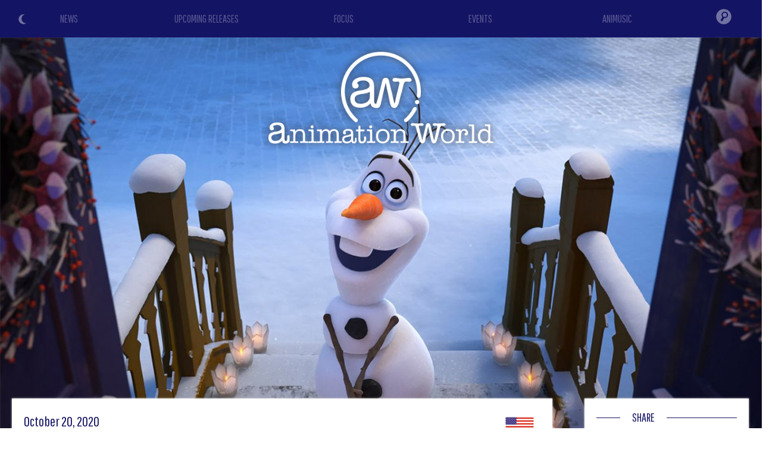

--- FILE ---
content_type: text/html
request_url: https://www.animationworld.net/news/5564/
body_size: 51062
content:

<!DOCTYPE html>
<html lang="en">

<head>

				<title>Once Upon a Snowman is the new original Frozen 2 short film - Animation World</title>

			<link rel="amphtml" href="https://www.animationworld.net/indexamp.php?what=news&id=5564" />

			<script type="application/ld+json">
			{
				"@context": "https://schema.org",
				"@type": "NewsArticle",
				"author": {
					"@type": "Organization",
					"name": "Animation World"
				},
				"publisher": {
					"@type": "Organization",
					"name": "Animation World",
					"logo": {
						"@type": "ImageObject",
						"url": "https://www.animationworld.net/gfx/animationworld_logo_amp.png",
						"width": 600,
						"height": 60
					}
				},
				"headline": "Once Upon a Snowman is the new original Frozen 2 short film",
				"description": "Once Upon a Snowman is the new original Frozen 2 short film",
				"datePublished": "2020-10-20T09:00:00Z",
				"image": {
					"@type": "ImageObject",
					"url": "https://www.animeita.net/news/olaf.jpg",
					"width": "100%",
					"height": "100%"
				}
			}
			</script>

			<meta property="og:title" content="Once Upon a Snowman is the new original Frozen 2 short film" />
			<meta property="og:type" content="article" />
			<meta property="og:image" content="https://www.animeita.net/news/olaf.jpg" />
			<meta property="og:url" content="https://www.animationworld.net/news/5564" />
			<meta property="og:description" content="On the Disney+ platform arrives a new original animated short film dedicated to the fun character Olaf from Frozen 2. Below the trailer." />

			<meta name="twitter:card" content="summary_large_image">
			<meta name="twitter:site" content="@animeworld_net">
			<meta name="twitter:title" content="Once Upon a Snowman is the new original Frozen 2 short film">
			<meta name="twitter:description" content="On the Disney+ platform arrives a new original animated short film dedicated to the fun character Olaf from Frozen 2. Below the trailer.">
			<meta name="twitter:image" content="https://www.animeita.net/news/olaf.jpg">

			<meta name="Description" content="On the Disney+ platform arrives a new original animated short film dedicated to the fun character Olaf from Frozen 2. Below the trailer." />

	
			<meta name="Keywords" content="news, animation, features, series, cartoons, streaming, oav, anime, toon, review, features, cinema, video, cgi, computer generater imagery, draw, pencil, trailer, teaser, preview, tv, fantastic, fantasy, manga, japan, original anime video, video, premiere, focus, disney, pixar, dreamworks, sony pictures, universal pictures, warner, paramount, laika, illumination" />
			<meta http-equiv="Content-type" content="text/html; charset=iso-8859-1" />
			<meta charset="iso-8859-1"/>

			<meta name="theme-color" content="#141464" />

			<meta name="viewport" content="width=device-width, initial-scale=1.0, maximum-scale=2.0, user-scalable=yes" />
			<link rel="alternate" type="application/rss+xml" href="/rss.php" title="Animation World RSS Feed" />

<link rel="icon" href="/gfx/favicon.png" />
<link rel="shortcut icon" href="/gfx/favicon.png" />


<link href='https://fonts.googleapis.com/css?family=Cutive' rel='stylesheet' type='text/css' />
<link href='https://fonts.googleapis.com/css?family=Pathway+Gothic+One' rel='stylesheet' type='text/css' />
<link href='https://fonts.googleapis.com/css?family=Merriweather+Sans' rel='stylesheet' type='text/css'>

<style type="text/css">
html {
  scroll-behavior: smooth;
}
body {
	background-color: white;
	margin: 0px;
	padding: 0px;
	font-family: 'Merriweather Sans', sans-serif;
}

lighton {
	background-color: red !important;
	color: black;
}

.ai-color { color: #141464; }
.ai-color-invert { color: white; }
.ai-background { background-color: #141464; }
.ai-background-soft { background: #F1F2F4; }

h1 div span { color: #141464; }

.ai-header { background-color: #141464; background-image: url('/gfx/header-skyline.png'); background-size: auto 100%; z-index: 400; }
@media screen and (max-width: 768px) {
	.ai-header { background-size: 80%; background-position: center -60%; background-repeat: repeat-x; }
}
@media screen and (max-width: 550px) {
	.ai-header { background-size: 90%; background-position: center -30%; background-repeat: repeat-x; }
}
@media screen and (max-width: 400px) {
	.ai-header { background-size: 100%; background-position: center 0%; background-repeat: repeat-x; }
}

.colorschemeswitch { position: absolute; top: 22px; left: 30px; z-index: 110; cursor: pointer; opacity: 0.4; transition: all 0.5s; }
.colorschemeswitch:hover { opacity: 1; }

.logo-home { position: absolute; display: flex; align-items: center; justify-content: center; top: 0; left: 0; width: 50%; height: 80%; z-index: 100; }
.logo-home img { height: 160px; }
@media screen and (max-width: 1000px) {
  .logo-home img { height: 140px; }
}
@media screen and (max-width: 768px) {
  .logo-home { width: 100%; height: 40%; }
  .logo-home img { height: 120px; }
}
@media screen and (max-width: 550px) {
  .logo-home { width: 100%; height: 55%; }
  .logo-home img { height: 100px; }
}

.logo { position: absolute; top: 5vw; left: 0; width: 100%; z-index: 100; text-align: center; }
.logo img { height: 200px; }
@media screen and (max-width: 768px) {
  .logo { top: 30vw; }
  .logo img { height: 180px; }
}
@media screen and (max-width: 400px) {
  .logo { top: 50vw; }
  .logo img { height: 160px; }
}

.home-section-title {
  position: relative;
  width: 100%;
  height: 1px;
  margin: 30px 0 10px 0;
}
.home-section-title div {
  position: absolute;
  top: -15px;
  left: 40px;
  padding: 0 20px;
  font-family: 'Pathway Gothic One', sans-serif;
  font-size: 20px;
  background: white;
}

.news {
  font-family: 'Pathway Gothic One', sans-serif;
}

#image img {
    display: block;
    width: 100%;
    padding: 0 !important
}

.sezione2, .sezione2 .home-section-title div { background: #f5f9fb; }

.crediti { font-family: 'Pathway Gothic One', sans-serif; color: white; background-color: #141464; font-size: 16px; line-height: 20px; }
.crediti a { color: gold; }

.left-column { background: white; padding: 20px; margin: -120px 20px 0 20px; box-shadow: 0 0 3px #ddd; color: #777; text-align: justify; }
.left-column b, .left-column strong, .left-column i, .left-column em { color: #555; }
.left-column a, .left-column a strong { color: DarkGoldenRod; }
.right-column { background: white; padding: 2px 20px 20px 20px; margin: -120px 10px 0 10px; box-shadow: 0 0 3px #ddd; }

#right-title {
  position: relative;
  margin-left: 40px;
  margin-top: 10px;
  margin-bottom: 10px;
  background-color: white;
  padding: 10px;
}
.section-title {
  position: absolute;
  bottom: 100px;
  left: 20px;
  display: inline-block;
  font-family: 'Pathway Gothic One', sans-serif;
  color: #141464;
  padding: 10px 20px;
  border-radius: 40px;
  font-size: 30px;
  line-height: 32px;
  margin-bottom: 40px;
  background: white;
  color: #141464;
}

.text-box {
  position: relative;
  margin: 0 20px 20px 20px;
  font-size: 16px;
  line-height: 22px;
}

.recensione img {
  margin: 15px;
}

@media screen and (max-width: 500px) {
  .recensione img, .evento img {
    display: block;
    float: none !important;
    margin: 0 auto !important;
    padding-bottom: 10px;
  }
}

@media screen and (max-width: 768px) {
  .right-column { background: white; padding: 2px 20px 20px 20px; margin: 20px 20px 0 20px; box-shadow: 0 0 3px #ddd; }
}

.review-type { text-align: right; }
.review-type div { display: inline-block; width: 120px; text-transform: uppercase; font-size: 14px; text-align: center; color: white; border-radius: 30px; }

.texttospeech { text-align: right; }
.texttospeech img { width: 150px; }
.texttospeech .tts_text { display: inline-block; color: #007CC3; font-size: 18px; }
.texttospeech div { vertical-align: middle; }
@media screen and (max-width: 768px) {
	.texttospeech { margin-bottom: 20px; }
	.texttospeech img { width: 120px; }
}


/*******************/
/* DARK MODE STYLE */
/*******************/

.dark-mode {
	background-color: #17181d;
	color: white;
}

.dark-mode .ai-color { color: white; }
.dark-mode .ai-color-invert { color: #141464; }
.dark-mode .ai-background { background-color: white; }
.dark-mode .ai-background-soft { background: #2f333e; }

.dark-mode h1 div span { color: white; }

.dark-mode .home-section-title div {
  background: #17181d;
}

.dark-mode .sezione2, .dark-mode .sezione2 .home-section-title div { background: #16172B; }

.dark-mode .left-column { background: #17181d; color: #aaa; box-shadow: 0 0 3px #3a3a3a; }
.dark-mode .left-column b, .dark-mode .left-column strong, .dark-mode .left-column i, .dark-mode .left-column em { color: #ddd; }
.dark-mode .left-column a, .dark-mode .left-column a strong { color: DarkGoldenRod; }
.dark-mode .right-column { background: #17181d; box-shadow: 0 0 3px #3a3a3a; }

.dark-mode .section-title { color: white; background: #17181d; }

/*************************************/
</style>


<!-- JQUERY (Ajax) -->
<script src="/js/jquery.min.js"></script>


		<link rel="stylesheet" href="/js/bulma/bulma.min.css">


<!-- Swiper JS -->
<link rel="stylesheet" href="/js/swiper/swiper-bundle.min.css">
<script src="/js/swiper/swiper-bundle.min.js"></script>


<meta name="google-site-verification" content="ZyDO9cPOK0cgVd_mwZHapVxQKE8rmtGaQGppAUykR08" />


<!-- Global site tag (gtag.js) - Google Analytics -->
<script async src="https://www.googletagmanager.com/gtag/js?id=UA-114899630-1"></script>
<script>
  window.dataLayer = window.dataLayer || [];
  function gtag(){dataLayer.push(arguments);}
  gtag('js', new Date());

  gtag('config', 'UA-114899630-1');
</script>

<!-- Google tag (gtag.js) -->
<script async src="https://www.googletagmanager.com/gtag/js?id=G-B8FTYY2P0W"></script>
<script>
  window.dataLayer = window.dataLayer || [];
  function gtag(){dataLayer.push(arguments);}
  gtag('js', new Date());

  gtag('config', 'G-B8FTYY2P0W');
</script>

<script async src="https://fundingchoicesmessages.google.com/i/pub-5650357180293320?ers=1" nonce="MEjSx4kvPT4db-PSQx3EJw"></script><script nonce="MEjSx4kvPT4db-PSQx3EJw">(function() {function signalGooglefcPresent() {if (!window.frames['googlefcPresent']) {if (document.body) {const iframe = document.createElement('iframe'); iframe.style = 'width: 0; height: 0; border: none; z-index: -1000; left: -1000px; top: -1000px;'; iframe.style.display = 'none'; iframe.name = 'googlefcPresent'; document.body.appendChild(iframe);} else {setTimeout(signalGooglefcPresent, 0);}}}signalGooglefcPresent();})();</script>


<script async src="//pagead2.googlesyndication.com/pagead/js/adsbygoogle.js"></script>
<script>
  (adsbygoogle = window.adsbygoogle || []).push({
    google_ad_client: "ca-pub-5650357180293320",
    enable_page_level_ads: true
  });
</script>


			<script type="text/javascript" src="https://platform-api.sharethis.com/js/sharethis.js#property=601fd78fbd6b360011dae98f&product=inline-share-buttons" async="async"></script>
	

<script src="https://code.responsivevoice.org/responsivevoice.js?key=y9mRQtfK"></script>


</head>

<body>



<div itemscope itemtype="https://schema.org/Article" class="container is-fullhd">



<header class="is-relative ai-header">

		<div class="is-hidden-mobile colorschemeswitch" onclick="ColorSchemeSwitch()" title="Light/Dark Mode"><img id="icon_sun" src="/gfx/icon_color_sun.png" style="width: 20px;"><img id="icon_moon" src="/gfx/icon_color_moon.png" style="width: 20px;"></div>


				<div class="logo"><a href="/"><img src="/gfx/animationworld_logo_shadow.png"></a></div>
	

			<script type="text/javascript">
		// HIDE-SHOW HEAD MENU
		window.onscroll = function() {
			//var ScreenH = ((window.innerHeight)-600);
			var ScreenH = 200;

			if (window.pageYOffset < ScreenH) {
				if (document.getElementById("menufixed").getAttribute("class") == "menu-open ai-background") { }
				else { document.getElementById("menufixed").setAttribute("class","menu-hide ai-background"); }
			}
			else {
				if (document.getElementById("menufixed").getAttribute("class") == "menu-open ai-background") { }
				else { document.getElementById("menufixed").setAttribute("class","menu-show ai-background"); }
			}
		}

		function OpenMenu(){
			var x = document.getElementById("menufixed").getAttribute("class");
			if (x == "menu-show ai-background") {
					document.getElementById("menufixed").setAttribute("class","menu-open ai-background");

					document.getElementById("mi1").style.transform = "rotate(45deg)";
					document.getElementById("mi1").style.top = "19px";
					document.getElementById("mi1").style.left = "20px";
					document.getElementById("mi2").style.opacity = "0";
					document.getElementById("mi3").style.transform = "rotate(-45deg)";
					document.getElementById("mi3").style.top = "19px";
					document.getElementById("mi3").style.left = "20px";
			}
			else {
					document.getElementById("menufixed").setAttribute("class","menu-show ai-background");

					document.getElementById("mi1").style.transform = "rotate(0deg)";
					document.getElementById("mi1").style.top = "6px";
					document.getElementById("mi1").style.left = "20px";
					document.getElementById("mi2").style.opacity = "1";
					document.getElementById("mi3").style.transform = "rotate(0deg)";
					document.getElementById("mi3").style.top = "22px";
					document.getElementById("mi3").style.left = "20px";
			}
		}
		</script>

		<style type="text/css">
		.menu-hide { position: fixed; top: -550px; padding-top: 5px; padding-bottom: 20px; left: 0; width: 100%; transition: all 1s ease; }
		.menu-show { position: fixed; top: -470px; padding-top: 5px; padding-bottom: 5px; left: 0; width: 100%; transition: all 1s ease; }
		.menu-open { position: fixed; top: 0px; padding-top: 5px; padding-bottom: 5px; left: 0; width: 100%; transition: all 1s ease; }

		.menu-mob-button { text-align: center; padding: 10px 0; font-family: 'Pathway Gothic One', sans-serif; font-size: 36px; }
		.menu-mob-button a { color: #575794; }
		.menu-mob-button-icon img { opacity: 0.4; transition: all 0.5s; }
		#mi1 { position: absolute; top: 6px; left: 20px; width: 30px; height: 3px; background: white; transition: all 0.5s; }
		#mi2 { position: absolute; top: 14px; left: 20px; width: 30px; height: 3px; background: white; transition: all 0.5s; }
		#mi3 { position: absolute; top: 22px; left: 20px; width: 30px; height: 3px; background: white; transition: all 0.5s; }
		</style>

		<nav class="is-hidden-tablet" style="position: relative; z-index: 10000;">

			<div id="menufixed" class="menu-hide" style="background-color: #141464;">
				<div class="is-hidden-tablet colorschemeswitch" onclick="ColorSchemeSwitch()" title="Light/Dark Mode" style="top: 50px;"><img src="/gfx/icon_color_sun.png" style="width: 30px;"><img src="/gfx/icon_color_moon.png" style="width: 30px;"></div>

				<table style="width: 100%; margin: 20px 0;">
					<tr><td><div class="menu-mob-button"><a href="/">NEWS</a></div></td></tr>
					<tr><td><div class="menu-mob-button"><a href="/release/">UPCOMING RELEASES</a></div></td></tr>
					<tr><td><div class="menu-mob-button"><a href="/focus/">FOCUS</a></div></td></tr>
					<tr><td><div class="menu-mob-button"><a href="/events/">EVENTS</a></div></td></tr>
					<tr><td><div class="menu-mob-button"><a href="/search/animusic">ANIMUSIC</a></div></td></tr>
					<tr><td><div class="menu-mob-button menu-mob-button-icon"><form action="/index.php" method="get" name="formmobile"><input type="hidden" name="what" value="cerca"><input type="text" name="id" style="width: 50%; padding: 5px 15px; font-family: Arial, Helvetica, sans-serif; font-size: 18px; color: #fff; background: rgba(255,255,255,0.2); border-radius: 20px;"><img src="/gfx/menu_search.png" onclick="document.formmobile.submit();" style="width: 35px; margin-bottom: -12px; margin-left: 10px;"></form></div></td></tr>
				</tr></table>

				<table style="width: 100%;"><tr>
					<td><img src="/gfx/animationworld_logo_mobile.png" style="height: 30px; padding: 5px 15px;"></td>
					<td style="position: relative; width: 80px;">
						<div onclick="OpenMenu();"><div id="mi1"></div><div id="mi2"></div><div id="mi3"></div></div>
					</td>
				</tr></table>
			</div>
		</nav>




<!-- COLOR SCHEME SWITCH MODE -->
<script>
// FIND SAVED COLOR SCHEME
if (localStorage.getItem("color") == null){

	//DETECT MODE
	if (window.matchMedia && window.matchMedia('(prefers-color-scheme: dark)').matches) {
		var element = document.body;
		element.classList.add("dark-mode");
		document.getElementById("icon_moon").style.display = "none";
		// LOCAL SAVE COLOR SCHEME
		localStorage.setItem("color", "dark");
	} else {
		document.getElementById("icon_sun").style.display = "none";
		// LOCAL SAVE COLOR SCHEME
		localStorage.setItem("color", "light");
	}
} else if (localStorage.getItem("color") == "dark"){
		var element = document.body;
		element.classList.add("dark-mode");
		document.getElementById("icon_moon").style.display = "none";
		// LOCAL SAVE COLOR SCHEME
		localStorage.setItem("color", "dark");
} else {
		document.getElementById("icon_sun").style.display = "none";
		// LOCAL SAVE COLOR SCHEME
		localStorage.setItem("color", "light");
}

function ColorSchemeSwitch() {
	var element = document.body;
	element.classList.toggle("dark-mode");

	var icon = document.getElementById("icon_sun").style;

	if (icon.display == "none") {
			document.getElementById("icon_sun").style.display = "block";
			document.getElementById("icon_moon").style.display = "none";
			// LOCAL SAVE COLOR SCHEME
			localStorage.setItem("color", "dark");
	} else {
			document.getElementById("icon_sun").style.display = "none";
			document.getElementById("icon_moon").style.display = "block";
			// LOCAL SAVE COLOR SCHEME
			localStorage.setItem("color", "light");
	}
}
</script>







		<style>
	.menu-desk-button { text-align: center; padding: 18px 0; font-family: 'Pathway Gothic One', sans-serif; font-size: 18px; background: #141464; }
	.menu-desk-button a { color: #575794; transition: all 0.5s; }
	.menu-desk-button:hover a { color: white; transition: all 0.5s; }
	.menu-desk-button-icon { text-align: center; vertical-align: middle; background: #141464; }
	.menu-desk-button-icon img { opacity: 0.4; padding: 13px 0; transition: all 0.5s; }
	.menu-desk-button-icon:hover img { opacity: 1; transition: all 0.5s; }
	.menu-desk-search { display: none; position: absolute; top: 53px; right: 0; width: 300px; z-index: 10000; text-align: center; padding: 0 20px 20px 20px; background: #141464; }
	.menu-desk-button-icon:hover .menu-desk-search { display: block; }
	</style>
		<nav class="is-hidden-mobile is-relative" style="width: 100%;">
		<div>
			<table style="position: relative; width: 100%;"><tr>
				<td style="width: 18%;"><div class="menu-desk-button"><a href="/">NEWS</a></div></td>
				<td style="width: 18%;"><div class="menu-desk-button"><a href="/release/">UPCOMING RELEASES</a></div></td>
				<td style="width: 18%;"><div class="menu-desk-button"><a href="/focus/">FOCUS</a></div></td>
				<td style="width: 18%;"><div class="menu-desk-button"><a href="/events/">EVENTS</a></div></td>
				<td style="width: 18%;"><div class="menu-desk-button"><a href="/search/animusic">ANIMUSIC</a></div></td>
				<td style="width: 10%; vertical-align: middle;">
					<div class="menu-desk-button-icon">
						<img src="/gfx/menu_search.png" style="width: 26px;">

						<div class="menu-desk-search">
							<form action="/index.php" method="get" name="formdesktop"><input type="hidden" name="what" value="cerca"><input type="text" name="id" style="width: 80%; padding: 5px 15px; font-family: Arial, Helvetica, sans-serif; font-size: 20px; color: #fff; background: rgba(255,255,255,0.2); border-radius: 20px;"><img src="/gfx/menu_search.png" onclick="document.formdesktop.submit();" style="width: 35px; margin-bottom: -22px; margin-left: 10px; cursor: pointer;"></form>
						</div>
					</div>
				</td>
			</tr></table>
		</div>
	</nav>

</header>



<main>

	<article>
		
						<span itemprop="publisher" itemscope itemtype="http://schema.org/Organization">
				<div itemprop="logo" itemscope itemtype="http://schema.org/ImageObject">
					<img itemprop="url" src="https://www.animationworld.net/gfx/animationworld_logo.png" style="display: none;" />
				</div>
				<span itemprop="name" style="display: none;">Animation World</span>
			</span>
			<meta itemprop="datePublished" content="2020-10-20">
			<meta itemprop="url" content="https://www.animationworld.net/news/5564">
			<span itemprop="author" itemscope itemtype="https://schema.org/Person">
				<span itemprop="name" style="display: none;">Animation World</span>
			</span>
						<span itemprop="headline" style="display: none;">
				Once Upon a Snowman is the new original Frozen 2 short film			</span>

			<style>
		.coverimg { position: relative; width: 100%; z-index: 0; }
		@media screen and (max-width: 768px) {
			.coverimg { position: relative; width: 100%; z-index: 0; height: 95vh; background-image: url(https://www.animeita.net/news/olaf.jpg); background-position: center; background-size: cover; }
			.coverimg img { display: none; }
		}
		</style>
		<div class="coverimg">
			<img itemprop="image" src="https://www.animeita.net/news/olaf.jpg" id="imageid" style="width: 100%;">
		</div>

		<style type="text/css">
			.news .evidenza { background: gold; }
			.dark-mode .news .evidenza { background: DarkGoldenRod; }
		</style>
		
		<div class="columns news" style="position: relative; z-index: 10;">
			<div class="column is-9">
				<div class="left-column">
										<div style="display: table; width: 100%;">
						<div class="ai-color" style="display: table-cell; margin: 5px 0; font-size: 24px;">October 20, 2020</div>
						<div style="display: table-cell; text-align: right;"><img src="/gfx/news_u.png" style="margin-right: 10px; vertical-align: middle;"></div>
					</div>
					<h1><div class="p-1 ai-color " style="margin: 20px 0 30px 0; font-size: 34px;"><span itemprop="name">Once Upon a Snowman is the new original Frozen 2 short film</span></div></h1>

					<style type="text/css">
					.contenitorenotizia {
						margin: 20px 0 !important;
						padding: 0;
						font-family: 'Merriweather Sans', sans-serif;
						font-size: 18px;
						line-height: 24px;
						color: #777;
					}
					.contenitorenotizia img {
						margin: 0px 10px 10px 0;
					}
					.contenitorenotizia .videofit {
						position: relative;
						width: 100%;
						padding-bottom: 56.25%;
						height: 0;
					}
					.contenitorenotizia iframe {
						position: absolute;
						top: 0;
						left: 0;
						width: 100% !important;
						height: 100% !important;
					}
					</style>

					<script>
					$(document).ready(function(){
						$("iframe").each(function() {
							$(this).addClass("thevideo");
						});
						$( ".thevideo" ).wrap( "<div class='videofit'/>" );
					});
					</script>


										<div class="texttospeech">
						<div id="text" style="display: none;">Once Upon a Snowman is the new original Frozen 2 short film. On the Disney+ platform arrives a new original animated short film dedicated to the fun character Olaf from Frozen 2. Below the trailer.Once Upon a Snowman is the title of the new original short film that will be available to fans via the streaming platform of the Mickey Mouse house in a few days: from October 23.Here the official trailer:[ Fra - source Disney ]. End of the article.</div>
						<div class="tts_text">Read...</div>
						<div onclick="responsiveVoice.speak($('#text').text(),'US English Female');" id="tts_start" style="display: inline-block;"><img src="/gfx/texttospeech_play.png"></div>
						<div onclick="responsiveVoice.pause();" id="tts_pause" style="display: none;"><img src="/gfx/texttospeech_pause.png"></div>
						<div onclick="responsiveVoice.resume();" id="tts_resume" style="display: none;"><img src="/gfx/texttospeech_play.png"></div>
					</div>
					<script>
					$(document).ready(function() {
						$("#tts_start").click( function(){ $("#tts_start").css('display','none'); $("#tts_pause").css('display','inline-block'); });
						$("#tts_pause").click( function(){ $("#tts_pause").css('display','none'); $("#tts_resume").css('display','inline-block'); });
						$("#tts_resume").click( function(){ $("#tts_resume").css('display','none'); $("#tts_pause").css('display','inline-block'); });
					});
					</script>
					

					<div class="contenitorenotizia mb-4">
						<span itemprop="description">

							On the <strong>Disney+</strong> platform arrives a new original animated short film dedicated to the fun character <strong>Olaf</strong> from <strong>Frozen 2</strong>. Below the trailer.
							<div style="margin: 30px 0;">
																		<div style="text-align: center;">
			<script async src="//pagead2.googlesyndication.com/pagead/js/adsbygoogle.js"></script>
			<!-- Mobile autoadattante -->
			<ins class="adsbygoogle"
			     style="display:block"
			     data-ad-client="ca-pub-5650357180293320"
			     data-ad-slot="2598687938"
			     data-ad-format="auto"></ins>
			<script>
			(adsbygoogle = window.adsbygoogle || []).push({});
			</script>
		</div>							</div>

							<strong>Once Upon a Snowman</strong> is the title of the new original short film that will be available to fans via the streaming platform of the Mickey Mouse house in a few days: from <strong>October 23</strong>.<br><br>Here the official trailer:<br><br><iframe width="560" height="315" src="https://www.youtube.com/embed/JR7OrwlrsP0" frameborder="0" allow="accelerometer; autoplay; clipboard-write; encrypted-media; gyroscope; picture-in-picture" allowfullscreen></iframe><br><br><div id="image"><img src="https://i.imgur.com/HKBtA4s.jpg"></div><br><br>[ Fra - source Disney ]						</span>

						<div style="margin: 30px 0;">
																<div style="text-align: center;">
			<script async src="//pagead2.googlesyndication.com/pagead/js/adsbygoogle.js"></script>
			<!-- Mobile autoadattante -->
			<ins class="adsbygoogle"
			     style="display:block"
			     data-ad-client="ca-pub-5650357180293320"
			     data-ad-slot="2598687938"
			     data-ad-format="auto"></ins>
			<script>
			(adsbygoogle = window.adsbygoogle || []).push({});
			</script>
		</div>						</div>
					</div>


					<style type="text/css">
					  .correlate { position: relative; margin: 20px 0; padding: 0px; padding-top: 15px; box-shadow: 0 0 5px #eaeaea; border-radius: 5px; background-image: linear-gradient(to bottom, #F1F2F4 0%, #F1F2F4 20%, white 21%, white 100%); border-radius: 5px; transition: all 0.5s; }
					  .correlate .news-flag { position: absolute; right: 0; top: -2px; z-index: 10; }
					  .correlate .news-flag img { border-radius: 0 5px 0 0; }
					  .correlate .news-data { position: relative; display: inline-block; font-size: 18px; line-height: 22px; z-index: 200; }
					  .correlate .news-title { position: relative; padding: 5px; margin: 0px 8px 0 8px; font-size: 22px; line-height: 26px; text-align: left; z-index: 200; }
					  .correlate .evidenza { background: gold; }
					  .correlate .news-grade { position: absolute; bottom: 0; left: 0; width: 100%; height: 80px; border-radius: 0 0 10px 10px; background-image: linear-gradient(rgba(255,255,255,0), rgba(255,255,255,0.6), rgba(255,255,255,0.9), rgba(255,255,255,1)); }
					  .HomeDescrizioneNotizia { position: relative; padding: 5px 10px; color: #888; height: 140px; overflow: hidden; font-family: 'Merriweather Sans', sans-serif; font-size: 16px; line-height: 22px; }

					  .swiper-button-next { right: 0px; color: rgba(20,20,100,0.5); }
					  .swiper-button-prev { left: 0px; color: rgba(20,20,100,0.5); }
					  @media screen and (max-width: 768px) {
					    .swiper-button-next { right: 0px; margin-top: -40px; }
					    .swiper-button-prev { left: 0px; margin-top: -40px; }
					  }
					  
					  .dark-mode .correlate { box-shadow: 0 0 5px #3a3a3a; background-image: linear-gradient(to bottom, #2f333e 0%, #2f333e 20%, #17181d 21%, #17181d 100%); }
					  .dark-mode .correlate .news-grade { position: absolute; bottom: 0; left: 0; width: 100%; height: 80px; border-radius: 0 0 10px 10px; background-image: linear-gradient(rgba(23,24,29,0), rgba(23,24,29,0.6), rgba(23,24,29,0.9), rgba(23,24,29,1)); }
					  .dark-mode .correlate .evidenza { background: DarkGoldenRod; }
					  .dark-mode .swiper-button-next { right: 0px; color: rgba(255,255,255,0.5); }
					  .dark-mode .swiper-button-prev { left: 0px; color: rgba(255,255,255,0.5); }
					</style>

					<style>
					.swiper-container-news { position: relative; width: 100%; overflow: hidden; }
					@media screen and (max-width: 800px) {
					  .swiper-container-news { padding: 0 15px; overflow: visible; }
					}
					</style>

			<div class="ai-color ai-background home-section-title" style="margin: 20px 0;"><div>RELATED NEWS</div></div>

					<div style="overflow: hidden;">

						<div class="swiper-container-news">
							<div class="swiper-wrapper">

																		<div class="swiper-slide">
												<meta itemprop="datePublished" content="2025-11-19">
												<meta itemprop="url" content="https://www.animationworldn.net/news/7966">
												<span itemprop="author" itemscope itemtype="https://schema.org/Person">
													<span itemprop="name" style="display: none;">Animation World</span>
												</span>


												<a href="/news/7966">
													<div class="correlate ai-color">
														<div class="news-flag"><img src="/gfx/news_u.png" style="width: 40px;"></div>
														<div class="news-cover">
															<img itemprop="image" data-src="https://i.imgur.com/JLn4AvQ.jpg" class="swiper-lazy">
															<div class="swiper-lazy-preloader swiper-lazy-preloader-black"></div>
														</div>
														<div style="position: relative;">
															<div class="news-data"><div style="padding: 5px 10px;">November 19, 2025</div></div>
														</div>
														<div class="news-title "><span itemprop="name">Young Jedi Adventures ready for new adventures in Season 3</span></div>
														<div class="HomeDescrizioneNotizia">
															The new episodes of the animated series <b>Star Wars: Young Jedi Adventures</b> will be available in a few weeks. Below you can find the official trailer.															<div class="news-grade"></div>
														</div>
													</div>
												</a>
											</div>
																		<div class="swiper-slide">
												<meta itemprop="datePublished" content="2025-11-14">
												<meta itemprop="url" content="https://www.animationworldn.net/news/7960">
												<span itemprop="author" itemscope itemtype="https://schema.org/Person">
													<span itemprop="name" style="display: none;">Animation World</span>
												</span>


												<a href="/news/7960">
													<div class="correlate ai-color">
														<div class="news-flag"><img src="/gfx/news_u.png" style="width: 40px;"></div>
														<div class="news-cover">
															<img itemprop="image" data-src="https://i.imgur.com/HmOzXRH.jpg" class="swiper-lazy">
															<div class="swiper-lazy-preloader swiper-lazy-preloader-black"></div>
														</div>
														<div style="position: relative;">
															<div class="news-data"><div style="padding: 5px 10px;">November 14, 2025</div></div>
														</div>
														<div class="news-title "><span itemprop="name">Diary of a Wimpy Kid : The Last Straw is coming to Disney+</span></div>
														<div class="HomeDescrizioneNotizia">
															The new feature film in the <b>Diary of a Wimpy Kid</b> series is ready to land on the Disney streaming platform.															<div class="news-grade"></div>
														</div>
													</div>
												</a>
											</div>
																		<div class="swiper-slide">
												<meta itemprop="datePublished" content="2025-11-07">
												<meta itemprop="url" content="https://www.animationworldn.net/news/7949">
												<span itemprop="author" itemscope itemtype="https://schema.org/Person">
													<span itemprop="name" style="display: none;">Animation World</span>
												</span>


												<a href="/news/7949">
													<div class="correlate ai-color">
														<div class="news-flag"><img src="/gfx/news_u.png" style="width: 40px;"></div>
														<div class="news-cover">
															<img itemprop="image" data-src="https://i.imgur.com/UEDCvA8.jpg" class="swiper-lazy">
															<div class="swiper-lazy-preloader swiper-lazy-preloader-black"></div>
														</div>
														<div style="position: relative;">
															<div class="news-data"><div style="padding: 5px 10px;">November 7, 2025</div></div>
														</div>
														<div class="news-title "><span itemprop="name">LEGO Marvel Avengers: Strange Tails coming next week to Disney+</span></div>
														<div class="HomeDescrizioneNotizia">
															The Marvel heroes return in LEGO shapes with a new adventure that will soon be available on the popular Disney platform.															<div class="news-grade"></div>
														</div>
													</div>
												</a>
											</div>
																		<div class="swiper-slide">
												<meta itemprop="datePublished" content="2025-10-16">
												<meta itemprop="url" content="https://www.animationworldn.net/news/7920">
												<span itemprop="author" itemscope itemtype="https://schema.org/Person">
													<span itemprop="name" style="display: none;">Animation World</span>
												</span>


												<a href="/news/7920">
													<div class="correlate ai-color">
														<div class="news-flag"><img src="/gfx/news_u.png" style="width: 40px;"></div>
														<div class="news-cover">
															<img itemprop="image" data-src="https://i.imgur.com/CrGnPSX.jpg" class="swiper-lazy">
															<div class="swiper-lazy-preloader swiper-lazy-preloader-black"></div>
														</div>
														<div style="position: relative;">
															<div class="news-data"><div style="padding: 5px 10px;">October 16, 2025</div></div>
														</div>
														<div class="news-title "><span itemprop="name">The new Disney Frozen special is made of LEGO</span></div>
														<div class="HomeDescrizioneNotizia">
															A new animated special from Disney is titled <b>Frozen: Operation Puffins</b> and features characters in... LEGO versions. Find the original trailer below.															<div class="news-grade"></div>
														</div>
													</div>
												</a>
											</div>
																		<div class="swiper-slide">
												<meta itemprop="datePublished" content="2025-10-03">
												<meta itemprop="url" content="https://www.animationworldn.net/news/7901">
												<span itemprop="author" itemscope itemtype="https://schema.org/Person">
													<span itemprop="name" style="display: none;">Animation World</span>
												</span>


												<a href="/news/7901">
													<div class="correlate ai-color">
														<div class="news-flag"><img src="/gfx/news_j.png" style="width: 40px;"></div>
														<div class="news-cover">
															<img itemprop="image" data-src="https://i.imgur.com/SUtfEUp.jpg" class="swiper-lazy">
															<div class="swiper-lazy-preloader swiper-lazy-preloader-black"></div>
														</div>
														<div style="position: relative;">
															<div class="news-data"><div style="padding: 5px 10px;">October 3, 2025</div></div>
														</div>
														<div class="news-title "><span itemprop="name">Trailer for the anime Twisted Wonderland produced by Disney Japan</span></div>
														<div class="HomeDescrizioneNotizia">
															The anime based on the smartphone video game of the same name, which focuses on villains from the <b>Disney</b> films, will debut this month: <b>Twisted Wonderland</b>. The trailer follows.															<div class="news-grade"></div>
														</div>
													</div>
												</a>
											</div>
																		<div class="swiper-slide">
												<meta itemprop="datePublished" content="2025-09-29">
												<meta itemprop="url" content="https://www.animationworldn.net/news/7893">
												<span itemprop="author" itemscope itemtype="https://schema.org/Person">
													<span itemprop="name" style="display: none;">Animation World</span>
												</span>


												<a href="/news/7893">
													<div class="correlate ai-color">
														<div class="news-flag"><img src="/gfx/news_u.png" style="width: 40px;"></div>
														<div class="news-cover">
															<img itemprop="image" data-src="https://www.animeita.net/news/solaropposites.jpg" class="swiper-lazy">
															<div class="swiper-lazy-preloader swiper-lazy-preloader-black"></div>
														</div>
														<div style="position: relative;">
															<div class="news-data"><div style="padding: 5px 10px;">September 29, 2025</div></div>
														</div>
														<div class="news-title "><span itemprop="name">Trailer and release date for the final season of Solar Opposites</span></div>
														<div class="HomeDescrizioneNotizia">
															The sixth and final season of the comedy/space animated series <b>Solar Opposites</b> will premiere in a few weeks.															<div class="news-grade"></div>
														</div>
													</div>
												</a>
											</div>
																		<div class="swiper-slide">
												<meta itemprop="datePublished" content="2025-09-02">
												<meta itemprop="url" content="https://www.animationworldn.net/news/7852">
												<span itemprop="author" itemscope itemtype="https://schema.org/Person">
													<span itemprop="name" style="display: none;">Animation World</span>
												</span>


												<a href="/news/7852">
													<div class="correlate ai-color">
														<div class="news-flag"><img src="/gfx/news_u.png" style="width: 40px;"></div>
														<div class="news-cover">
															<img itemprop="image" data-src="https://i.imgur.com/yOJtXLH.jpg" class="swiper-lazy">
															<div class="swiper-lazy-preloader swiper-lazy-preloader-black"></div>
														</div>
														<div style="position: relative;">
															<div class="news-data"><div style="padding: 5px 10px;">September 2, 2025</div></div>
														</div>
														<div class="news-title "><span itemprop="name">Avengers, Zombies, and animation in the new miniseries</span></div>
														<div class="HomeDescrizioneNotizia">
															The new animated mini series <b>Marvel</b> expected on the well-known streaming platform Disney in a few weeks has some exceptional protagonists: Zombies.															<div class="news-grade"></div>
														</div>
													</div>
												</a>
											</div>
																		<div class="swiper-slide">
												<meta itemprop="datePublished" content="2025-09-01">
												<meta itemprop="url" content="https://www.animationworldn.net/news/7850">
												<span itemprop="author" itemscope itemtype="https://schema.org/Person">
													<span itemprop="name" style="display: none;">Animation World</span>
												</span>


												<a href="/news/7850">
													<div class="correlate ai-color">
														<div class="news-flag"><img src="/gfx/news_u.png" style="width: 40px;"></div>
														<div class="news-cover">
															<img itemprop="image" data-src="https://i.imgur.com/x2U1tKp.jpg" class="swiper-lazy">
															<div class="swiper-lazy-preloader swiper-lazy-preloader-black"></div>
														</div>
														<div style="position: relative;">
															<div class="news-data"><div style="padding: 5px 10px;">September 1, 2025</div></div>
														</div>
														<div class="news-title "><span itemprop="name">Original films and sequels among the new Disney and Pixar releases</span></div>
														<div class="HomeDescrizioneNotizia">
															At the latest Disney <b>D23</b> event in Orlando, Florida, the American studios' upcoming animated titles were announced. All the info follows.															<div class="news-grade"></div>
														</div>
													</div>
												</a>
											</div>
																		<div class="swiper-slide">
												<meta itemprop="datePublished" content="2025-07-08">
												<meta itemprop="url" content="https://www.animationworldn.net/news/7782">
												<span itemprop="author" itemscope itemtype="https://schema.org/Person">
													<span itemprop="name" style="display: none;">Animation World</span>
												</span>


												<a href="/news/7782">
													<div class="correlate ai-color">
														<div class="news-flag"><img src="/gfx/news_j.png" style="width: 40px;"></div>
														<div class="news-cover">
															<img itemprop="image" data-src="https://www.animeita.net/news/bulletbullet.jpg" class="swiper-lazy">
															<div class="swiper-lazy-preloader swiper-lazy-preloader-black"></div>
														</div>
														<div style="position: relative;">
															<div class="news-data"><div style="padding: 5px 10px;">July 8, 2025</div></div>
														</div>
														<div class="news-title "><span itemprop="name">Bullet/Bullet - Sunghoo Park's new original anime on Disney+</span></div>
														<div class="HomeDescrizioneNotizia">
															New promo video for the anime set in a dystopian future <b>Bullet/Bullet</b>, a few days of its premiere on the Disney streaming platform.															<div class="news-grade"></div>
														</div>
													</div>
												</a>
											</div>
																		<div class="swiper-slide">
												<meta itemprop="datePublished" content="2025-07-02">
												<meta itemprop="url" content="https://www.animationworldn.net/news/7770">
												<span itemprop="author" itemscope itemtype="https://schema.org/Person">
													<span itemprop="name" style="display: none;">Animation World</span>
												</span>


												<a href="/news/7770">
													<div class="correlate ai-color">
														<div class="news-flag"><img src="/gfx/news_u.png" style="width: 40px;"></div>
														<div class="news-cover">
															<img itemprop="image" data-src="https://i.imgur.com/XJBbt4V.jpg" class="swiper-lazy">
															<div class="swiper-lazy-preloader swiper-lazy-preloader-black"></div>
														</div>
														<div style="position: relative;">
															<div class="news-data"><div style="padding: 5px 10px;">July 2, 2025</div></div>
														</div>
														<div class="news-title "><span itemprop="name">Return to Wakanda with a new Marvel animated series</span></div>
														<div class="HomeDescrizioneNotizia">
															Wakanda's secrets span centuries. To get to know them, Marvel invites us to watch the animated series <b>Eyes of Wakanda</b>. Find the first preview below.															<div class="news-grade"></div>
														</div>
													</div>
												</a>
											</div>
																		<div class="swiper-slide">
												<meta itemprop="datePublished" content="2025-06-27">
												<meta itemprop="url" content="https://www.animationworldn.net/news/7761">
												<span itemprop="author" itemscope itemtype="https://schema.org/Person">
													<span itemprop="name" style="display: none;">Animation World</span>
												</span>


												<a href="/news/7761">
													<div class="correlate ai-color">
														<div class="news-flag"><img src="/gfx/news_u.png" style="width: 40px;"></div>
														<div class="news-cover">
															<img itemprop="image" data-src="https://i.imgur.com/j7ckmmi.jpg" class="swiper-lazy">
															<div class="swiper-lazy-preloader swiper-lazy-preloader-black"></div>
														</div>
														<div style="position: relative;">
															<div class="news-data"><div style="padding: 5px 10px;">June 27, 2025</div></div>
														</div>
														<div class="news-title "><span itemprop="name">In August the new series Marvel’s Iron Man and His Awesome Friends</span></div>
														<div class="HomeDescrizioneNotizia">
															<b>Disney</b> Studios presents the new series <b>Marvel’s Iron Man and His Awesome Friends</b> which is set to premiere next August.															<div class="news-grade"></div>
														</div>
													</div>
												</a>
											</div>
														</div>
							
							<div class="swiper-scrollbar"></div>
							<div class="swiper-button-next"></div>
							<div class="swiper-button-prev"></div>
						</div>
						
					</div>

						<script type="text/javascript">
							var swiper = new Swiper('.swiper-container-news', {
								lazy: true,
								slidesPerView: 1,
								spaceBetween: 20,
								speed: 500,
								navigation: {
								  nextEl: '.swiper-button-next',
								  prevEl: '.swiper-button-prev',
								},
								breakpoints: {
								  1100: {
								    slidesPerView: 4,
								    spaceBetween: 20,
								  },
								  900: {
								    slidesPerView: 3,
								    spaceBetween: 30,
								  },
								  800: {
								    slidesPerView: 2,
								    spaceBetween: 30,
								  },
								  750: {
								    slidesPerView: 3,
								    spaceBetween: 30,
								  },
								  500: {
								    slidesPerView: 2,
								    spaceBetween: 30,
								  },
								  350: {
								    slidesPerView: 1,
								    spaceBetween: 20,
								  },
								},
								scrollbar: {
								  el: '.swiper-scrollbar',
								  hide: true,
								},
							});
						</script>

				</div>
			</div>

			<div class="column is-3">
				<div class="right-column">

										

	<aside>
	
		<div class="ai-color ai-background home-section-title"><div>SHARE</div></div>

		<div style="margin: 40px 0;">
			<div class="sharethis-inline-share-buttons"></div>
		</div>

									

		


		<div class="ai-color ai-background home-section-title"><div>ADV</div></div>

		<div class="only-desktop" style="text-align: center; margin: 20px 0;">

												<div style="text-align: center;">
			<script async src="//pagead2.googlesyndication.com/pagead/js/adsbygoogle.js"></script>
			<!-- Mobile autoadattante -->
			<ins class="adsbygoogle"
			     style="display:block"
			     data-ad-client="ca-pub-5650357180293320"
			     data-ad-slot="2598687938"
			     data-ad-format="auto"></ins>
			<script>
			(adsbygoogle = window.adsbygoogle || []).push({});
			</script>
		</div>
						<div style="text-align: center;">
			<script async src="//pagead2.googlesyndication.com/pagead/js/adsbygoogle.js"></script>
			<!-- Mobile autoadattante -->
			<ins class="adsbygoogle"
			     style="display:block"
			     data-ad-client="ca-pub-5650357180293320"
			     data-ad-slot="2598687938"
			     data-ad-format="auto"></ins>
			<script>
			(adsbygoogle = window.adsbygoogle || []).push({});
			</script>
		</div>					</div>

		<div class="only-mobile" style="text-align: center; margin-bottom: 20px;">

						<div style="margin: 20px;">
											<div style="text-align: center;">
			<script async src="//pagead2.googlesyndication.com/pagead/js/adsbygoogle.js"></script>
			<!-- Mobile autoadattante -->
			<ins class="adsbygoogle"
			     style="display:block"
			     data-ad-client="ca-pub-5650357180293320"
			     data-ad-slot="2598687938"
			     data-ad-format="auto"></ins>
			<script>
			(adsbygoogle = window.adsbygoogle || []).push({});
			</script>
		</div>							</div>
		</div>


		<div class="ai-color ai-background home-section-title"><div>EXTRA</div></div>

		<div style="margin: 30px 0; text-align: center;">Texts license rules<br><br><a href="https://creativecommons.org/licenses/by-nd/4.0/deed.en" target="_blank"><img src="/gfx/creativecommons_logo.jpg" alt="Texts license rules" width="120"></a></div>

	</aside>
				</div>
			</div>
		</div>
	</article>










</main>


</div>


		<div style="margin: 30px 0;">
						<div style="text-align: center;">
			<script async src="//pagead2.googlesyndication.com/pagead/js/adsbygoogle.js"></script>
			<!-- Mobile autoadattante -->
			<ins class="adsbygoogle"
			     style="display:block"
			     data-ad-client="ca-pub-5650357180293320"
			     data-ad-slot="2598687938"
			     data-ad-format="auto"></ins>
			<script>
			(adsbygoogle = window.adsbygoogle || []).push({});
			</script>
		</div>	</div>



<footer class="crediti">
	<div style="position: relative; max-width: 1200px; padding: 20px; margin: 0 auto; margin-top: 0px;">
		<div class="columns">
			<div class="column is-6">
				<img src="/gfx/credits_logo.png" style="width: 70px; margin: 10px; float: left;">
				<b>Animation World</b><br>
				Dot Animation Magazine<br>
				<a href="/credits/">Credits</a> - <a href="/contact/">Contact</a> - <a href="/rss.php">RSS</a> - <a href="/credits/#privacy">Privacy</a><br>
				SOCIAL: <a href="https://bsky.app/profile/animation-world.bsky.social" target="_blank">BlueSky</a> - <a href="https://mastodon.social/@animationworld" target="_blank">Mastodon</a> - <a href="https://flipboard.com/@dotanimation/animation-world-vf4bhg48y" target="_blank">Flipboard</a> - <a href="https://www.facebook.com/animationworld.net" target="_blank">Facebook</a>
			</div>

			<div class="column is-6">
				Brands, titles and images are &copy;/&reg; by respective owners<br>
				Texts and other &copy; 2004 - 2026 Dot Animation Magazine<br>
				<a href="https://www.animationworld.net" target="_blank">www.animationworld.net</a> | <a href="https://www.animeita.net" target="_blank">www.animeita.net</a><br>
			</div>
		</div>
	</div>
</footer>



</body>
</html>

--- FILE ---
content_type: text/html; charset=utf-8
request_url: https://www.google.com/recaptcha/api2/aframe
body_size: 267
content:
<!DOCTYPE HTML><html><head><meta http-equiv="content-type" content="text/html; charset=UTF-8"></head><body><script nonce="TlXHzWXhapSNsAcjx0oxwQ">/** Anti-fraud and anti-abuse applications only. See google.com/recaptcha */ try{var clients={'sodar':'https://pagead2.googlesyndication.com/pagead/sodar?'};window.addEventListener("message",function(a){try{if(a.source===window.parent){var b=JSON.parse(a.data);var c=clients[b['id']];if(c){var d=document.createElement('img');d.src=c+b['params']+'&rc='+(localStorage.getItem("rc::a")?sessionStorage.getItem("rc::b"):"");window.document.body.appendChild(d);sessionStorage.setItem("rc::e",parseInt(sessionStorage.getItem("rc::e")||0)+1);localStorage.setItem("rc::h",'1768802711449');}}}catch(b){}});window.parent.postMessage("_grecaptcha_ready", "*");}catch(b){}</script></body></html>

--- FILE ---
content_type: application/javascript; charset=utf-8
request_url: https://fundingchoicesmessages.google.com/f/AGSKWxWd2oMVieo_zEjtKVeFxMDe_E1r-qu5Q5eqc4k0AMA3rX0Ov2kXRwYVASKZrhimzbnmpJ6koG5yND0wpY6i3_ECmwdQBHGUNlcl0iBQ_xOuleVJEMblMPbdkF_J7KyJ5Cz_WjxXasfezqy_M3uLt7rOkqR1gXFUTtyKdYc5X3NkJ5QKvA__MdJ-WQoV/__420x80..question_page_content:-abp-has(div:-abp-contains(ad))/300-250./sidekickads./adsec.
body_size: -1292
content:
window['1ff52d86-96aa-48a5-83ad-398076013e6a'] = true;